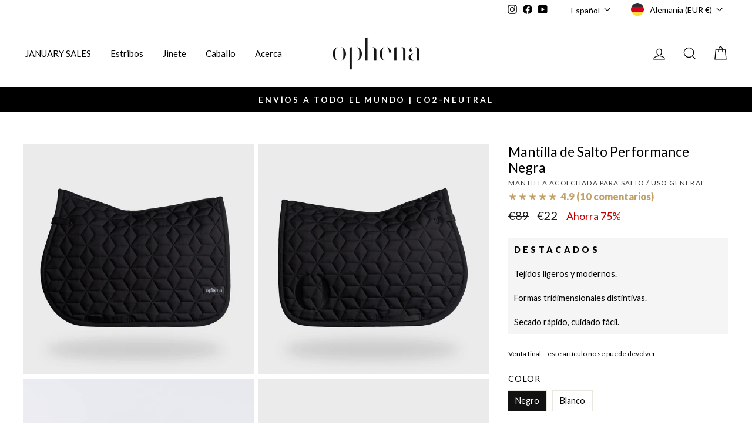

--- FILE ---
content_type: text/html; charset=utf-8
request_url: https://ophena.com/es/cart?t=1768683053008&view=ajax
body_size: -96
content:



<div class="cart__items"
  data-count="0"
  data-cart-subtotal-without-currency="0"
  data-cart-subtotal="0">
  
</div>
<div class="cart__discounts cart__item-sub cart__item-row hide">
  <div>Descuentos</div>
  <div>
    
  </div>
</div>

--- FILE ---
content_type: text/javascript; charset=utf-8
request_url: https://ophena.com/es/cart/update.js
body_size: 350
content:
{"token":"hWN7j0HD0SOPDLAL02Y7XNfG?key=c912826367051a3ca8a291234a34970b","note":null,"attributes":{"language":"es"},"original_total_price":0,"total_price":0,"total_discount":0,"total_weight":0.0,"item_count":0,"items":[],"requires_shipping":false,"currency":"EUR","items_subtotal_price":0,"cart_level_discount_applications":[],"discount_codes":[],"items_changelog":{"added":[]}}

--- FILE ---
content_type: text/javascript
request_url: https://cdn.shopify.com/extensions/019bc1e8-5213-7b72-bead-0559b78f825d/elitecart-upsell-264/assets/UpsellComponent-BDesaIwo.js
body_size: 9380
content:
const __vite__mapDeps=(i,m=__vite__mapDeps,d=(m.f||(m.f=["./CarouselComponent-78dm3lOF.js","./App-DYNc0r-e.js"])))=>i.map(i=>d[i]);
import{u as b,j as ye,S as fe,l as be,d as H,m as ge,n as me,o as Pe,z as Ie,q as _e,_ as xe,r as Q,A as G,s as Z,v as ee,w as Ae,a as J,y as te,x as W,B as Ce,C as K,e as z,D as re,t as Y,F as Te,k as q,G as X,H as oe,I as ie,J as ce}from"./App-DYNc0r-e.js";import{G as de}from"./GenericProductCard-BPx1Ek5j.js";const Fe="https://cdn.shopify.com/s/files/1/0683/2609/7175/files/placeholder-images-image_large_6fd733aa-5af4-4580-ab44-99ccef5553ab.webp?v=1707666279",ue=({product:e,index:u,assignRef:l,upsellSettings:p,userSettings:m,activeLocale:g,isAddingUpsellToCartVariantId:N,handleAddUpsellToCart:f,handleOpenVariantChooserModal:x,upsellInjectionType:w,optionChooserOverlayIsVisibleSignal:h,variantChooserUpsellProductSignal:P})=>{const d=e.variants.length===1,T=e.featured_image,V=e.variants[0].featured_image?.src,U=p.jsxUseVariantImage?V||T:T||V,I=p.jsxShowTitleInGrid&&p.jsxShowVariantTitle&&d&&e.variants[0].title!=="Default Title"?e.variants[0].title:null;return b("div",{ref:O=>l(O,u),"data-product-id":e.id,"data-up-id":e.gadgetId||"","data-up-subType":e.successfulUpsellSubType||"",className:"tw-basis-full",children:[b("div",{className:`tw-group/card tw-relative tw-my-2.5 tw-mx-auto tw-mb-6 lg:tw-mb-0 ${N.value?"tw-cursor-not-allowed":"tw-cursor-pointer"} ${p.jsxShowGalleryFrames?"tw-bg-gray-200/20 tw-p-3 tw-rounded":""} ${p.jsxShowBorder&&p.jsxShowGalleryFrames?"tw-border-solid tw-border-2 tw-border-primary":p.jsxShowGalleryFrames?"tw-rounded-b-none lg:tw-rounded":""}  ec-upsell-box`,onClick:()=>{e.tags&&Array.isArray(e.tags)&&e.tags.includes("EliteBundles")?window.location.href=`${window.Shopify.routes.root}products/${e.handle}`:d?f(e.variants[0].id,1,e.id,e.gadgetId,e.successfulUpsellSubType||null,w):x(e,h,P)},children:[b("img",{height:"128",width:"128",loading:"lazy",className:`tw-w-full tw-rounded tw-rounded-b-none lg:tw-rounded ${p.jsxShowBorder&&!p.jsxShowGalleryFrames?"tw-border-solid tw-border-2 tw-border-primary":""} ec-image ec-upsell-image`,src:ye(U||Fe,540),alt:"Product image of "+e.title+" - "+e.variants[0].title}),b("div",{className:`tw-absolute tw-leading-none tw-rounded tw-left-0 tw-right-0 ${p.jsxShowBorder&&p.jsxShowGalleryFrames?"-tw-mx-[2px] lg:-tw-mx-0 -tw-bottom-[18px] lg:tw-rounded-sm":"-tw-bottom-5"} lg:tw-bottom-0 tw-rounded-t-none tw-text-xs md:tw-text-sm tw-p-1 tw-bg-neutral-950 tw-text-white tw-text-center tw-opacity-100 lg:tw-opacity-0 tw-transition-opacity tw-duration-200 tw-ease-in-out group-hover/card:tw-opacity-100 ec-upsell-add-to-cart-button`,children:g.addToCart}),d&&N.value===e.variants[0].id&&b("div",{className:"tw-absolute tw-inset-0 tw-flex tw-items-center tw-justify-center",children:b(fe,{strokeColor:"tw-stroke-primary",activeLocale:g})})]}),p.jsxShowTitleInGrid&&b("div",{className:"tw-text-center tw-mb-1 tw-text-xs lg:tw-mt-1 tw-text-primary ec-upsell-title ec-upsell-gallery-product-title",children:e.title}),I&&b("div",{className:"tw-text-center tw-mb-1 tw-text-xs lg:tw-mt-1 tw-text-primary ec-upsell-title ec-upsell-gallery-variant-title",children:I}),b(be,{price:e.lowestVariantPrice,compareAtPrice:e.compareAtForLowestVariantPrice,showComparePrice:m.mainJsxSettings.jsxShowStrikethroughPrices,hasPriceRange:e.hasPriceRange,fromText:g.from,className:"tw-justify-center"})]},`${e.id}_${e.gadgetId||""}_${e.variants[0].id}`)};function ke(e){return e.title!==void 0}const Le=async(e,u)=>{const l=localStorage.getItem("ELITE_ACTIVATE_UPSELL_LOGS")==="true";l&&console.log("getUpsellFlowLocally called with upsellFlowFile: ",e,"and cartItems: ",u);const{upsellFlows:p,weightUnit:m,hasSmartCollection:g}=e,N=JSON.parse(JSON.stringify(p));async function f(s){const v=sessionStorage.getItem("eliteCartNonLocalizedProducts");let n=JSON.parse(v);n||(n=[]);const y=n?.find(A=>A.handle===s);if(y)return y;if(s==="")return null;try{const A=await fetch(`/products/${s}.js`);if(!A.ok){const E=await A.text();throw console.error(`Ajax Products API response was not okay. Tried to fetch non-localized /products/${s}.js. Status: ${A.status}, Detail: ${E}`),new Error(`Fetch error: ${A.statusText}`)}const _=await A.json();if(_){const E=sessionStorage.getItem("eliteCartNonLocalizedProducts");let r=JSON.parse(E);r||(r=[]),r.push(_),sessionStorage.setItem("eliteCartNonLocalizedProducts",JSON.stringify(r))}return _}catch{return console.error("[EliteCart] Upsell product not found. Make sure it is published (not in draft) and sales channel is set to online store"),null}}async function x(s){const v=Date.now(),n=await Promise.all(s.map(async _=>{const E=await f(_.handle);if(!E)throw new Error(`Product with handle ${_.product_id} not found!`);const r=E.variants.map(c=>({id:c.id,title:c.title,price:c.price&&c.price/100,compareAtPrice:c.compare_at_price&&c.compare_at_price/100,available:c.available,weight:c.weight,weightUnit:"g"}));return{..._,title:E.title,vendor:E.vendor,type:E.type,tags:E.tags,variants:r}})),A=Date.now()-v;return l&&console.log("Time to get additional cart data for smart collections: ",A,"ms"),n}function w(s,v,n){const y=(t,i)=>{const a=i.condition.toLowerCase(),k=(C=>{const F=C.toLowerCase();switch(i.relation){case"equals":return F===a;case"not_equals":return F!==a;case"starts_with":return F.startsWith(a);case"ends_with":return F.endsWith(a);case"contains":return F.includes(a);case"not_contains":return!F.includes(a);default:return console.error(`Invalid text rule relation, ${i.relation}`),!1}})(t);return l&&console.log("evaluated text rule",{result:k,textValue:t,rule:i}),k},A=(t,i)=>{l&&console.log("evaluating number rule",{numValue:t,rule:i});let a=parseFloat(i.condition);if(i.column==="variant_weight"){switch(m){case"g":break;case"kg":a=a*1e3;break;case"oz":a=a*28.3495;break;case"lb":a=a*453.592;break}a=Math.round(a)}if(t===null)switch(i.relation){case"is_set":return!1;case"is_not_set":return!0;case"not_equals":return!0;default:return!1}switch(i.relation){case"greater_than":return t>a;case"less_than":return t<a;case"equals":return t===a;case"not_equals":return t!==a;case"is_set":return!0;case"is_not_set":return!1;default:return console.error(`Invalid number rule relation, ${i.relation}`),!1}};function _(t,i){l&&console.log("evaluateVariantRule",{variant:t,rule:i});let a;switch(i.column){case"variant_title":a=t.title;break;case"variant_price":a=parseFloat(t.price);break;case"variant_compare_at_price":a=parseFloat(t.compareAtPrice);break;case"variant_weight":switch(t.weightUnit){case"g":a=t.weight;break;case"kg":a=t.weight*1e3;break;case"oz":a=t.weight*28.3495;break;case"lb":a=t.weight*453.592;break;default:return!1}a=Math.round(a);break;case"variant_inventory":console.warn("[EliteCart] Smart collections using inventory rules not supported");break;case"is_price_reduced":a=t.compareAtPrice;break;default:return console.error(`Invalid variant rule column, ${i.column}`),!1}return c(a,i)}function E(t,i){l&&console.log("evaluateProductRule",{product:t,rule:i});let a;switch(i.column){case"title":a=t.title;break;case"type":a=t.type;break;case"vendor":a=t.vendor;break;case"product_taxonomy_node_id":console.warn("[EliteCart] Smart collections using product taxonomy rules are not supported");break;case"tag":a=t.tags;break;default:return console.error(`Invalid product rule column, ${i.column}`),!1}return c(a,i)}function r(t,i,a){const S=i.filter(R=>R.column.startsWith("variant_")||R.column==="is_price_reduced"),k=i.filter(R=>!R.column.startsWith("variant_")&&R.column!=="is_price_reduced");l&&console.log("split rules",{variantRules:S,productRules:k});let C=!a;S.length>0&&(C=t.variants.some(R=>a?S.some($=>_(R,$)):S.every($=>_(R,$))));let F=!a;return k.length>0&&(F=a?k.some(R=>E(t,R)):k.every(R=>E(t,R))),l&&console.log("evaluate smart rules",{isDisjunctive:a,isVariantValid:C,isProductValid:F}),a?C||F:C&&F}function c(t,i){return l&&console.log("evaluateRuleBasedOnType",{value:t,rule:i}),i.relation==="is_set"?t!==null:i.relation==="is_not_set"?t===null:typeof t=="string"?y(t,i):Array.isArray(t)?t.some(a=>y(a,i)):typeof t=="number"?A(t,i):!1}const o=r(s,v,n);return l&&console.log("resultSmartCollectionRulesEvaluation",o),o}const h=(s,v)=>s.selectedProductVariantsMulti?s.selectedProductVariantsMulti.map(A=>Number(A?.id)).filter(A=>v.some(_=>_.variant_id===A)):[],P=s=>s.selectedProductVariantsMulti?s.selectedProductVariantsMulti.filter(n=>n?.available).map(n=>n?.id):[],d=(s,v,n)=>{for(const y of s){if(!y.selectedProduct?.available){l&&console.log("upsell product not available (=> in draft, archived, not published to Online Channel, or no available variants). Product id: "+y.id);continue}if(y.allVariantsSelected===!0){if(v.some(_=>_.product_id===Number(y.selectedProduct?.id))){l&&console.log("upsell product (allVariantsSelected) is already in cart, continue with next upsellProduct. Upsell product id: "+y.selectedProduct?.id);continue}}else{if(h(y,v).length>0){l&&console.log("at least one variant of upsell product is already in cart, continue with next upsellProduct. Upsell product id: "+y.selectedProduct?.id);continue}if(P(y).length===0){l&&console.log("none of the upsell product is available, continue with next upsellProduct. Upsell product id: "+y.selectedProduct?.id);continue}}return l&&console.log("upsell product is available. Upsell product id: "+y.selectedProduct?.id),!0}return!1},T=(s,v)=>{l&&console.log("determineUpsellFlow called");e:for(const n of s){if(l&&console.log("checking flow",n),!n.upsellTrigger)continue e;t:switch(n.upsellTrigger.type){case"allProducts":{const y=d(n.upsellProducts,v,n.mainType);if(l&&console.log({flow:n},"can be displayed. Trigger: allProducts"),y)return n;break t}case"products":l&&console.log("upsellTrigger type is products");for(const y of v)if(n.upsellTrigger.productIdsStatic&&n.upsellTrigger.productIdsStatic.includes(y.product_id.toString())&&d(n.upsellProducts,v,n.mainType))return n;break t;case"productVariants":for(const y of v)if(n.upsellTrigger.productVariantIdsStatic&&n.upsellTrigger.productVariantIdsStatic.includes(y.variant_id.toString())&&d(n.upsellProducts,v,n.mainType))return n;break t;case"collections":{if(!n.upsellTrigger.collections){console.error("upsellTrigger.collection is null but type is set to collection!");continue e}for(const y of n.upsellTrigger.collections)if(y.collectionType==="smart")for(const A of v){const _=y.rules;if(!_||y.disjunctive===null){console.error("collection rules are set to smart, but rules or disjunctive are null for collection");continue e}if(!ke(A)){console.error("cartItem is not of type CartItem. This should not happen.");continue e}const E=w(A,_,y.disjunctive),r=d(n.upsellProducts,v,n.mainType);if(E&&r)return n}else for(const A of v){if(!y.customCollectionProductIds){console.error("customCollectionProductIds is null but collectionType is set to custom!");continue e}if(y.customCollectionProductIds.includes(A.product_id.toString())&&d(n.upsellProducts,v,n.mainType))return n}break t}default:console.warn("upsellTrigger type not recognized!");break t}}return null};let V=u;if(g===!0&&(V=await x(u)),!N)return null;const U=T(N,V);if(!U)return null;l&&console.log("determinedFlow:",U);const I=U;if(I.upsellProducts=I.upsellProducts.filter(s=>s.selectedProduct?.available),I.upsellProducts=I.upsellProducts.filter(s=>s.allVariantsSelected===!0?!0:P(s).length>0),I.upsellProducts=I.upsellProducts.filter(s=>s.allVariantsSelected===!0?!u.some(n=>n.product_id===Number(s.selectedProduct?.id)):h(s,u).length===0),I.abTest){const s=[];for(let v=0;v<I.upsellProducts.length;v++){const n=I.upsellProducts[v];if(typeof n.abTestWeight=="number"&&n.abTestWeight>0&&(s.push({product:n,index:v}),s.length===2))break}if(s.length===2){const v=s[0].product.abTestWeight??1;let n=Number(sessionStorage.getItem("eliteAbRandomValue"));n||(n=Math.random(),sessionStorage.setItem("eliteAbRandomValue",n.toFixed(3)));const y=n<v?s[0]:s[1],A=n>=v?s[0]:s[1];if(I.upsellProducts.indexOf(y.product)>I.upsellProducts.indexOf(A.product)){const _=I.upsellProducts.indexOf(y.product),E=I.upsellProducts.indexOf(A.product),r=I.upsellProducts.splice(_,1)[0];I.upsellProducts.splice(E,0,r),console.log("AB Test - swapped products")}}else console.warn(`[EliteCart] didn't find 2 AB test products for flow ${I.id}`)}const O=H.value.addonSettings;if(I.upsellProducts=I.upsellProducts.filter(s=>!(O.jsxAddon1Enabled&&s.selectedProduct?.id===O.jsxAddon1ProductId)&&!(O.jsxAddon2Enabled&&s.selectedProduct?.id===O.jsxAddon2ProductId)),I.upsellProducts.length===0)return null;const j=s=>{let v=null;return s.allVariantsSelected===!1&&(s.selectedProductVariantsMulti?v=s.selectedProductVariantsMulti.filter(n=>n!==null).map(n=>({id:Number(n.id)})):v=null),s.allVariantsSelected===!1&&v===null?{gadgetId:s.id,allVariantsSelected:!0,id:0,handle:"",variants:[]}:{gadgetId:s.id,id:Number(s.selectedProduct?.id),handle:s.selectedProduct?.handle??"",allVariantsSelected:s.allVariantsSelected||!1,variants:v}},B={gadgetId:I.id,subType:I.subType,headingL:I.headingL,subHeadingL:I.subHeadingL,upsellProducts:I.upsellProducts.map(s=>j(s))};return l&&console.log(B,"returning finalFlowConverted"),B};function he(e,u){function l(h){const P=/\b(eu|us|uk|jp|cn|chn|kr|au|nz)\b\s*|\b(eu|us|uk|jp|cn|chn|kr|au|nz)/gi;return h.replace(P,"").trim().toUpperCase()}const p=h=>{const P=/^(\d+)\s+(\d+)\s*\/\s*(\d+)$/,d=h.match(P);if(d){const T=parseFloat(d[1]),V=parseFloat(d[2]),U=parseFloat(d[3]);return T+V/U}return parseFloat(h)},m=h=>{const P=/^(?:\d+\s+\d+\s*\/\s*\d+|\d+(?:[.,]\d+)?)$/,d=h.match(P);if(d){const T=d[0].replace(",",".");return p(T)}return NaN},g=[["4XS","XXXXS"],["3XS","XXXS"],["2XS","XXS"],["XS","1XS","XSMALL","EXTRA SMALL"],["S","SMALL"],["M","MEDIUM"],["L","LARGE"],["XL","1XL","XLARGE","EXTRA LARGE"],["2XL","XXL"],["3XL","XXXL"],["4XL","XXXXL"]],N=e.items.flatMap(h=>h.options_with_values.map(P=>P.value)).filter(h=>h!==""),f=(h,P)=>{if(h.toUpperCase()===P.toUpperCase())return!0;const d=l(h),T=l(P),V=g.findIndex(r=>r.includes(d)),U=g.findIndex(r=>r.includes(T));if(V!==-1&&U!==-1)return V===U;const I=m(d),O=m(T);if(!isNaN(I)&&!isNaN(O))return Math.abs(I-O)<=.5;const j=/^(\w+)\s*\/\s*(\w+)$/,B=d.match(j),s=T.match(j);if(B||s){const r=B||[null,d,null],c=s||[null,T,null];return r[1]===c[1]||r[1]===c[2]||r[2]===c[1]||r[2]===c[2]}const v=/^(\d+)\s*-\s*(\d+)$/,n=d.match(v),y=T.match(v);if(n&&y){const r=parseFloat(n[1]),c=parseFloat(n[2]),o=parseFloat(y[1]),t=parseFloat(y[2]);return r<=t&&c>=o||o<=c&&t>=r}else if(n){const r=parseFloat(n[1]),c=parseFloat(n[2]);return O>=r&&O<=c}else if(y){const r=parseFloat(y[1]),c=parseFloat(y[2]);return I>=r&&I<=c}const A=/^(\w+)\s*-\s*(\w+)$/,_=d.match(A),E=T.match(A);if(_&&E){const r=Math.min(g.findIndex(o=>o.includes(_[1])),g.findIndex(o=>o.includes(E[1]))),c=Math.max(g.findIndex(o=>o.includes(_[2])),g.findIndex(o=>o.includes(E[2])));return r!==-1&&c!==-1&&c-r<=1}else if(_){const r=g.findIndex(t=>t.includes(_[1])),c=g.findIndex(t=>t.includes(_[2])),o=g.findIndex(t=>t.includes(T));return r!==-1&&c!==-1&&o!==-1&&o>=r&&o<=c}else if(E){const r=g.findIndex(t=>t.includes(E[1])),c=g.findIndex(t=>t.includes(E[2])),o=g.findIndex(t=>t.includes(d));return r!==-1&&c!==-1&&o!==-1&&o>=r&&o<=c}return!1},[x,w]=u.reduce(([h,P],d)=>{if(d.variants.length===1)d.variants[0].available?h.push(d):P.push(d);else{const T=d.variants.filter(V=>N.some(U=>f(U,V.option1||"")||f(U,V.option2||"")||f(U,V.option3||"")));T.length>0?T.filter(U=>U.available).length>0?h.push(d):P.push(d):h.push(d)}return[h,P]},[[],[]]);return[...x,...w]}const ae=5;async function se(e,u,l="cart"){let p;if(l==="cart"){if(!u||u.items.length===0)return[];const f=u.items.reduce((x,w)=>x.price>w.price?x:w);if(!f)return[];p=f.product_id}else if(l==="twoStepCart"){if(!e)return[];p=e}else{if(!e)return[];p=e}const m=await we(p,10,u,l);let g;if(H.value.upsellSettings.jsxAIUltra||l==="productPage")g=m;else{const f=u.items.reduce((w,h)=>w.price>h.price?w:h);g=await ve(f,m,u)}let N=le(g,"eliteAIFallback");return u&&H.value?.upsellSettings.jsxAISmartSizeMatching&&(N=he(u,N)),N}async function Ne(e,u){const l=localStorage.getItem("ELITE_ACTIVATE_UPSELL_LOGS")==="true",p=H.value.upsellSettings,m=u.items.reduce((w,h)=>w.price>h.price?w:h);if(!m)return e;const g=await we(m.product_id,10,u,"cart"),N=JSON.parse(JSON.stringify(g));let f;p.jsxAIUltra?f=g.map((w,h)=>{const P=w.confidence_score,d=P!==void 0?P:-h;return{...w,priorityScore:d,scoreDetails:{initialScore:d,priceScore:0,discountScore:0,typeScore:0,vendorScore:0,totalScore:d}}}):f=await ve(m,g,u);const x=f.filter(w=>e.upsellProducts.some(h=>h.id===w.id));if(x.length>0&&p.jsxAISmartBoost){l&&console.log("BOOSTING Recommendation: ",x);let w=0;x.slice().reverse().forEach(h=>{const P=e.upsellProducts.findIndex(d=>d.id===h.id);if(P>w){const[d]=e.upsellProducts.splice(P,1);e.upsellProducts.splice(w,0,d),d.successfulUpsellSubType="eliteAISmartBoost"}w++})}else if(p.jsxAISmartInsert){const w=f[0];if(w?.scoreDetails!==void 0&&w.scoreDetails.totalScore>ae){l&&console.log(`SMART INSERT: Product ${w.handle} has confidence score ${w.scoreDetails.totalScore.toFixed(2)} > ${ae}`,p.jsxAIUltra?"(using ML confidence score)":"(using calculated score)");const h=le([w],"eliteAISmartInsert")[0],P=Math.floor(Math.random()*3);e.upsellProducts.splice(P,0,h)}else l&&console.log(`SMART INSERT: Skipped - highest ranking product has score ${w?.scoreDetails?.totalScore?.toFixed(2)||"N/A"} <= ${ae}`)}if(e.upsellProducts.length<6&&p.jsxAISmartExtend){const h=f.filter(d=>!e.upsellProducts.some(T=>T.id===d.id)).slice(0,6-e.upsellProducts.length),P=le(h,"eliteAISmartExtend");e.upsellProducts.push(...P)}if(p.jsxAISmartSizeMatching){const w=JSON.parse(JSON.stringify(e.upsellProducts));e.upsellProducts=he(u,w),l&&console.log("Upsell products before size sorting: ",w,"After: ",e.upsellProducts)}return l&&console.log("EliteAI Recommendations. Before filtering and sorting: ",N.map(ne),"After: ",f.map(ne),"Base product: ",ne(m)),e}function Ve(e,u,l){const p=H.value.upsellSettings;let m=e;if(m=m.filter(g=>!g.tags.includes("elite-ai-exclude")&&!g.tags.includes("_elite_ai_exclude")&&!g.tags.includes("EliteBundles")),p.jsxAIExcludedTags){const g=p.jsxAIExcludedTags.split(",").map(N=>N.trim()).filter(N=>N!=="");g.length>0&&(m=m.filter(N=>!N.tags.some(f=>g.includes(f))))}return m=m.filter(g=>g.id!==Number(u)&&g.id!==Number(l)),m}async function we(e,u,l,p="cart"){const m=H.value,g=m.upsellSettings,N=m.addonSettings,f=N.jsxAddon1ProductId,x=N.jsxAddon2ProductId;let w=[];if(g.jsxAIUltra&&(l||p==="productPage"||p==="twoStepCart"))try{const P=ge.value?.id;let d,T=[];p==="productPage"?(d=[e],l&&(T=l.items.map(s=>s.product_id))):p==="twoStepCart"?(d=[e],l&&(T=l.items.filter(s=>s.product_id!==e).map(s=>s.product_id))):l?d=l.items.map(s=>s.product_id):d=[];const V=new URLSearchParams({shop:P?.toString()||"",productIds:d.join(","),type:p});T.length>0&&V.append("excludeProductIds",T.join(","));const U=`https://api.elite-upsells.com/recs?${V.toString()}`,I=await fetch(U,{method:"GET"});if(!I.ok)throw new Error(`CF Worker returned ${I.status}`);const O=await I.json();let j=[],B=new Map;Array.isArray(O)&&(j=O.map(s=>s.handle),O.forEach(s=>{s.confidence_score!==void 0&&B.set(s.handle,s.confidence_score)})),j.length>0?w=(await Promise.all(j.map(async v=>{const n=await me(v);return n&&B.has(v)&&(n.confidence_score=B.get(v)),n}))).filter(v=>v!==null):console.warn("CF Worker returned no recommendations, falling back to Shopify")}catch(P){console.error("Error calling CF Worker for jsxAIUltra:",P)}w.length===0&&(w=(await(await fetch(window.Shopify.routes.root+`recommendations/products.json?product_id=${e}&limit=${u}&intent=related`)).json()).products);const h=Ve(w,f,x);return h.length>0?h:[]}function Ee(e,u,l,p=0){const m={initialScore:p,priceScore:0,discountScore:0,typeScore:0,vendorScore:0,totalScore:0},g=(u.price-e.price)/e.price*100;return m.priceScore=-(g/10),l.items.every(x=>x.product_type!==u.type&&x.product_type!=="")&&(m.typeScore=5),u.compare_at_price!==null&&u.compare_at_price>u.price&&(m.discountScore=3),l.items.some(x=>x.vendor===u.vendor&&x.vendor!=="")&&(m.vendorScore+=2),m.totalScore=m.initialScore+m.priceScore+m.discountScore+m.typeScore+m.vendorScore,m}async function ve(e,u,l){return u.forEach((p,m)=>{p.scoreDetails=Ee(e,p,l,-1*m),p.priorityScore=p.scoreDetails.totalScore}),u.sort((p,m)=>m.priorityScore-p.priorityScore)}const le=(e,u)=>e.map(l=>{const p=l.variants.reduce((f,x)=>f.price<x.price?f:x),m=l.variants.reduce((f,x)=>f.price>x.price?f:x);let g=l.variants.reduce((f,x)=>x.price===p.price&&x.compare_at_price!==null?Math.max(f,x.compare_at_price):f,0);return(g===0||g===p.price)&&(g=null),{gadgetId:null,successfulUpsellSubType:u,id:l.id,handle:l.handle,title:l.title,available:l.available,featured_image:l.featured_image,options:l.options,lowestVariantPrice:p.price,compareAtForLowestVariantPrice:g,hasPriceRange:p.price!==m.price,variants:l.variants}});function ne(e){return{id:e.id,handle:e.handle,price:e.price,vendor:e.vendor,type:e.product_type||e.type,scoreDetails:e.scoreDetails,totalScore:e.priorityScore}}const Re=Ie(()=>xe(()=>import("./CarouselComponent-78dm3lOF.js"),__vite__mapDeps([0,1]),import.meta.url).then(e=>({default:e.CarouselComponent})));function pe(e){return b(_e,{errorFallback:null,children:b(Pe,{fallback:b("div",{className:"tw-min-h-[200px]"}),children:b(Re,{...e})})})}function $e({intersectionObserverContainerRef:e,upsellInjectionType:u}){const l=Q(null),p=G(null),m=Q(!1),g=Q(null),N=G(null),f=u==="productPage"?Z.value:ee.value,x=H.value.upsellSettings,w=Ae(()=>{if(!x.jsxShowHeading)return null;const r=u==="productPage"?Z.value:ee.value,c=ge.value?.locale,o=r?.headingL?.find(i=>i.localeCode===c)?.value;let t=null;return o&&(t=r?.subHeadingL?.find(i=>i.localeCode===c)?.value),o?{heading:o,subHeading:t}:{heading:J.value.upsellHeading,subHeading:J.value.upsellSubHeading}}),h=G(null),P=G([]),d=G([]),T=G([]),V=G(null);te(()=>{const r=Ce(()=>!e.current||!f?void 0:(V.current&&V.current.disconnect(),V.current=new IntersectionObserver(o=>{u==="regularCart"&&!W.value||u==="twoStepCart"&&!re.value||o.forEach(t=>{if(t.isIntersecting){const i=t.target.getAttribute("data-product-id"),a=t.target.getAttribute("data-up-id"),S=t.target.getAttribute("data-up-subType");if(!i){console.warn("Elite ViewTracking: productId not found in entry.target");return}if(window.Tinybird){const k="view_upsell",C={product_id:Number(i),flow_id:Number(f.gadgetId)||void 0,upsell_product_gadget_id:Number(a)||void 0,upsell_sub_type:S,upsell_display_type:f.subType,is_upsell:!0};window.Tinybird.trackEvent(k,C)}}})},{root:e.current,threshold:.75}),(()=>{const o=V.current;if(!o)return;const t=f.upsellProducts.length===1;switch(f.subType){case"simple":h.current&&o.observe(h.current);break;case"grid3":case"grid6":case"grid9":P.current&&P.current.forEach(i=>{i&&o.observe(i)});break;case"carousel":t?h.current&&o.observe(h.current):d.current.forEach(i=>{i&&o.observe(i)});break;case"galleryCarousel":T.current&&T.current.forEach(i=>{i&&o.observe(i)});break}})(),()=>{r.cancel(),V.current&&V.current.disconnect()}),300);return r(),()=>r.cancel()},[f,h,P,d,T,e,W.value]);const U=G(null);async function I(r){if(!r)return[];function c(S,k){const C=k.find(L=>L.id===S.id);if(!C)return console.error("Upsell product not found. Make sure it is published (not in draft) and sales channel is set to online store"),null;let F=[];S.allVariantsSelected===!0?F=C.variants.map(L=>(L.featured_image||(L.featured_image={id:Math.floor(Math.random()*1e5),src:C.featured_image,alt:C.title,product_id:C.id}),L)):S.variants?F=S.variants.map(L=>{const M=C.variants.find(Se=>Se.id===L.id);return M?(M.featured_image||(M.featured_image={id:Math.floor(Math.random()*1e5),src:C.featured_image,alt:C.title,product_id:C.id}),M):(console.error("Upsell variant not found. Make sure it is published (not in draft) and sales channel is set to online store"),null)}).filter(L=>L!==null):console.error("[EliteCart] No valid variants for upsellProduct found.");const R=F.reduce((L,M)=>L.price<M.price?L:M),$=F.reduce((L,M)=>L.price>M.price?L:M);let D=F.reduce((L,M)=>M.price===R.price&&M.compare_at_price!==null?Math.max(L,M.compare_at_price):L,0);return(D===0||D===R.price)&&(D=null),{gadgetId:S.gadgetId,id:C.id,handle:C.handle,title:C.title,available:C.available,featured_image:C.featured_image,options:C.options,lowestVariantPrice:R.price,compareAtForLowestVariantPrice:D,hasPriceRange:R.price!==$.price,variants:F,tags:C.tags}}const o=r.map(S=>S.handle),t=o.filter((S,k)=>o.indexOf(S)===k),i=await Promise.all(t.map(me)).then(S=>S.filter(k=>k!==null));return i?r.map(S=>c(S,i)).filter(S=>S!==null):[]}async function O(r){X.value=!1;async function c(a){const S=localStorage.getItem("ELITE_ACTIVATE_UPSELL_LOGS")==="true",{mode:k}=a;S&&console.log("determineFlowAndHydrate with mode",k),S&&console.log(`determineFlowAndHydrate with mode: ${k}`,k==="cart"?a.cart:a.reducedProductItems);try{let C;if(k==="cart"){const{cart:$,specificLineKey:D}=a,L={...$};D&&(L.items=L.items.filter(M=>M.key===D)),C=L.items.map(M=>({product_id:M.product_id,variant_id:M.variant_id,handle:M.handle}))}else C=a.reducedProductItems;let F=null;const R=H.value.upsellSettings;if(K.value){const $=await Le(K.value,C);if(S&&console.log("locallyDeterminedUpsellFlow (before hydration)",$),$){const D=await I($.upsellProducts);if(F={...$,upsellProducts:D},F.upsellProducts=F.upsellProducts.filter(L=>L.variants.some(M=>M.available)),S&&console.log("hydratedUpsellFlow",F),(R.jsxAISmartInsert||R.jsxAISmartBoost||R.jsxAISmartExtend||R.jsxAISmartSizeMatching)&&k==="cart"){const L=await Ne(F,a.cart);F=L,S&&console.log("AI enhanced flow",L)}}else S&&console.log("no upsell flow found")}else S&&console.log("no upsell flows file");if(!F&&R.jsxAIFallback===!0){S&&console.log("Using eliteAI fallback");let $=[];if(k==="cart")if(i){const D=a.cart.items.find(L=>L.key===i);$=await se(D?.product_id,a.cart,"twoStepCart")}else $=await se(void 0,a.cart,"cart");else if(k==="product"&&C.length>0){const D=C[0].product_id;$=await se(D,a.cart,"productPage")}$.length>0&&(F={gadgetId:null,upsellProducts:$,mainType:"multiVariant",subType:R.jsxType})}return S&&console.log("setting currentUpsellFlowSignal to",F),k==="cart"?ee.value=F:Z.value=F,!0}catch(C){console.error("error in getUpsellFlowFromGadget",C)}}let o=null;window.productPageInfo&&(o={product_id:window.productPageInfo.productId,variant_id:window.productPageInfo.variantId,handle:window.productPageInfo.handle});const t=z.value,i=Y.value;r==="cart"?await Promise.all([t?.items&&t.items.length>0?c({mode:"cart",cart:t,specificLineKey:i}):null,new Promise(a=>setTimeout(a,270))]):r==="product"&&o&&await Promise.all([c({mode:"product",cart:t??void 0,reducedProductItems:[o]}),new Promise(a=>setTimeout(a,270))]),p.current&&clearTimeout(p.current),p.current=setTimeout(()=>{X.value=!0},100)}te(()=>{z.value&&l.value===null&&(l.value=z.value);const r=()=>{if(K.value===void 0)return!1;switch(u){case"regularCart":return W.value&&z.value!==null;case"twoStepCart":return re.value&&Y.value!==null&&z.value!==null;case"productPage":return!(H.value.upsellSettings.jsxAIUltra&&!z.value&&!window.ttCartIsEmpty);case"cartPage":return z.value?.items&&z.value.items.length>0;default:return!1}},c=()=>{const t=(z.value?.items?.filter(a=>!a.properties?.__eliteCartAddon)||[]).map(a=>`${a.variant_id}`).join(",")||"empty",i=Y.value||"none";return`${u}-${t}-${i}`};if(r()){const o=c();N.current!==o&&(N.current=o,O(u==="productPage"?"product":"cart"))}z.value&&(l.value=z.value)},[K.value,z.value,W.value,re.value,u,Y.value]);const j=b("div",{className:"tw-absolute tw-inset-0 tw-flex tw-items-center tw-justify-center",children:b(fe,{strokeColor:"tw-stroke-primary",activeLocale:J.value})}),B=w?.value?.heading&&b("h3",{className:"tw-text-sm -mb-2 tw-font-semibold tw-text-center tw-text-primary tw-leading-tight sm:tw-leading-snug ec-upsell-heading",dangerouslySetInnerHTML:{__html:w.value.heading}}),s=w?.value?.subHeading&&b("p",{className:"tw-text-xs tw-text-center tw-text-primary tw-leading-tight tw-mb-2 ec-upsell-subheading",dangerouslySetInnerHTML:{__html:w.value.subHeading}});te(()=>{W.value===!1&&(u||setTimeout(()=>{m.value=!1;const r=U.current?.querySelector(".tw-overflow-x-scroll");r&&r.scrollTo({left:0})},300))},[W.value]);const v=r=>{if(!f)return null;const c=f.upsellProducts.map(o=>({id:`${o.id}_${o.gadgetId||""}`,data:o,product:o}));return b(q,{children:[b("div",{ref:U,className:`tw-transition-opacity tw-duration-500 tw-ease-in-out ${X.value?"tw-opacity-100":"tw-opacity-0"}`,children:b(pe,{items:c,itemRenderer:(o,t,i)=>b("div",{ref:i,"data-product-id":o.product.id,"data-up-id":o.product.gadgetId||"","data-up-subType":o.product.successfulUpsellSubType||"",children:b(de,{product:o.product,mode:"upsell",optionChooserOverlayIsVisibleSignal:m,variantChooserUpsellProductSignal:g,upsellInjectionType:u})}),heading:w?.value?.heading,subHeading:w?.value?.subHeading,containerClasses:"ec-upsell-simple-and-carousel-container",enableAnalytics:!0,analyticsRefs:r,isVisible:X.value})}),X.value===!1&&j]})},n=r=>{const c=f?.upsellProducts[0];return!!(f&&c)&&b(q,{children:[b("div",{className:`tw-transition-opacity tw-duration-500 tw-ease-in-out ${X.value?"tw-opacity-100":"tw-opacity-0"} ec-upsell-simple-and-carousel-container`,children:[B,s,b("div",{ref:r,"data-product-id":c.id,"data-up-id":c.gadgetId||"","data-up-subType":c.successfulUpsellSubType||"",children:b(de,{product:c,mode:"upsell",optionChooserOverlayIsVisibleSignal:m,variantChooserUpsellProductSignal:g,upsellInjectionType:u})})]}),X.value===!1&&j]})},y=r=>{const c=H.value,o=c.upsellSettings,t=(S,k)=>{r.current.length<=k?r.current.push(S):r.current[k]=S},i=()=>{switch(f?.subType){case"grid6":return 6;case"grid9":return 9;default:return 3}},a=f?.upsellProducts.slice(0,i());return!!(f&&a)&&b(q,{children:[b("div",{className:`tw-transition-opacity tw-duration-500 tw-ease-in-out ${X.value?"tw-opacity-100":"tw-opacity-0"} ec-upsell-gallery-container`,children:[B,s,b("div",{className:"tw-grid tw-grid-cols-3 tw-gap-3 tw-justify-center",children:a.map((S,k)=>b(ue,{product:S,index:k,assignRef:t,upsellSettings:o,userSettings:c,activeLocale:J.value,isAddingUpsellToCartVariantId:ce,handleAddUpsellToCart:ie,handleOpenVariantChooserModal:oe,upsellInjectionType:u,optionChooserOverlayIsVisibleSignal:m,variantChooserUpsellProductSignal:g},`${S.id}_${S.gadgetId||""}_${S.variants[0].id}`))})]}),X.value===!1&&j]})},A=r=>{if(!f)return null;const c=f.upsellProducts.map(o=>({id:`${o.id}_${o.gadgetId||""}`,data:o,product:o}));return b(q,{children:[b("div",{ref:U,className:`tw-transition-opacity tw-duration-500 tw-ease-in-out ${X.value?"tw-opacity-100":"tw-opacity-0"}`,children:b(pe,{items:c,itemRenderer:(o,t,i)=>b(ue,{product:o.product,index:t,assignRef:(a,S)=>{r.current.length<=S?r.current.push(a):r.current[S]=a,i&&a&&i(a)},upsellSettings:H.value.upsellSettings,userSettings:H.value,activeLocale:J.value,isAddingUpsellToCartVariantId:ce,handleAddUpsellToCart:ie,handleOpenVariantChooserModal:oe,upsellInjectionType:u,optionChooserOverlayIsVisibleSignal:m,variantChooserUpsellProductSignal:g}),heading:w?.value?.heading,subHeading:w?.value?.subHeading,containerClasses:"ec-upsell-gallery-carousel-container",itemClasses:"tw-snap-start tw-w-[120px]",enableAnalytics:!0,analyticsRefs:r,isVisible:X.value})}),X.value===!1&&j]})},_=r=>{if(r==="cartPage"||r==="productPage")return"tw-my-4";switch(H.value.upsellSettings.jsxPosition){case"aboveItems":return"tw-mb-4 tw-pb-2 tw-border-b tw-border-primary/20";case"belowItems":return"tw-mt-4";case"cartSummaryTop":return"tw-border-b tw-pb-2 tw-pt-2 tw-px-3 md:tw-px-5 tw-border-primary/20";case"belowCheckoutButton":return"tw-my-2";default:return""}};return b(q,{children:[f&&(r=>{const{subType:c}=f||{},o=f?.upsellProducts.length===1;switch(c){case"carousel":return o?b("div",{className:`tw-relative ${_(r)}`,children:n(h)}):b("div",{className:`tw-relative ${_(r)}`,children:v(d)});case"simple":return b("div",{className:`tw-relative ${_(r)}`,children:n(h)});case"grid3":case"grid6":case"grid9":return b("div",{className:`tw-relative ${_(r)}`,children:y(P)});case"galleryCarousel":return b("div",{className:`tw-relative ${_(r)}`,children:A(T)});default:return null}})(u),b(Te,{optionChooserOverlayIsVisible:m,variantChooserUpsellProductSignal:g,upsellInjectionType:u,mode:"upsell"})]})}export{$e as default};


--- FILE ---
content_type: text/javascript
request_url: https://cdn.shopify.com/extensions/019bc1e8-5213-7b72-bead-0559b78f825d/elitecart-upsell-264/assets/OptionChooserOverlay-BQT6LCKh.js
body_size: 1679
content:
import{r as $,y as C,d as M,e as K,u as l,M as G,j as U,a2 as _,O as W,a as P,J as O,k as V,K as L,a4 as E,$ as q,I as H}from"./App-DYNc0r-e.js";const X=({optionChooserOverlayIsVisible:d,variantChooserUpsellProductSignal:g,upsellInjectionType:v,mode:f="upsell",onBack:T})=>{const a=g.value,c=$(null),b=$({option1:[],option2:[],option3:[]}),p=$({}),z=async()=>{const t=c.value;if(t?.available){O.value=t.id;try{if(f==="giftModal"||f==="giftInCart"){const r=L.value||E.value;if(!(await q(t.id,1,"gift",void 0,void 0,void 0,void 0,void 0,void 0,void 0,void 0,void 0,r)).ok)return;setTimeout(()=>{d.value=!1,L.value=null,E.value=null},300)}else{if(a&&a.tags&&Array.isArray(a.tags)&&a.tags.includes("EliteBundles")){window.location.href=`${window.Shopify.routes.root}products/${a.handle}`;return}await H(t.id,1,a.id,a?.gadgetId||null,a?.successfulUpsellSubType||null,v),d.value=!1}setTimeout(()=>{c.value=null,g.value=null,b.value={option1:[],option2:[],option3:[]},p.value={},O.value=null},500)}catch{}}},x=t=>{if(!a)return null;const r=t||p.value;return a.variants.find(e=>a.options.every((n,o)=>{const s=r[n.name],u=e[`option${o+1}`];return s===u}))};C(()=>{d.value===!0&&k()},[d.value]),C(()=>{a&&k()},[a]);const k=()=>{if(!a)return;const t={};if(M.value.upsellSettings.jsxMatchVariantName){const e=K.value?.items;if(e&&e.length>0)t:for(const n of a.options)for(const o of e){const s=o.variant_options,u=n.values;for(const i of s)if(u.includes(i)){t[n.name]=i;continue t}}}a.options.forEach(e=>{if(!t[e.name]){const n=e.values.find(o=>a.variants.some(s=>s.available?a.options.every(u=>{const i=u.name===e.name?o:t[u.name];return s[`option${u.position}`]===i}):!1));n?t[e.name]=n:t[e.name]=e.values.find(o=>a.variants.some(s=>s.available&&s.options.includes(o)))||e.values[0]}}),p.value=t,y(t);const r=x(t);if(r)c.value=r;else{const e=a.variants.find(n=>n.available);if(e){c.value=e;const n=a.options.reduce((o,s,u)=>(o[s.name]=e[`option${u+1}`]||"",o),{});p.value=n,y(p.value)}}};if(!a)return null;function D(t,r){return t.reduce((e,n)=>(n.options.forEach((o,s)=>{const u=`option${s+1}`;if(!o)return;let i=e[u].find(m=>m.value===o);i||(i={value:o,soldOut:!0},e[u].push(i));const w=r.find(({index:m})=>m==="option1"),S=r.find(({index:m})=>m==="option2");switch(u){case"option1":i.soldOut=!!(i.soldOut&&!n.available);break;case"option2":w&&n.option1===w.value&&(i.soldOut=i.soldOut&&n.available?!1:i.soldOut);break;case"option3":w&&n.option1===w.value&&S&&n.option2===S.value&&(i.soldOut=i.soldOut&&n.available?!1:i.soldOut);break}}),e),{option1:[],option2:[],option3:[]})}const y=t=>{const r=a.options.map((n,o)=>({value:t[n.name],index:`option${o+1}`})).filter(n=>n.value),e=D(a.variants,r);b.value=e},R=(t,r)=>{const e={...p.value,[t]:r};p.value=e,y(e);const n=x(e);n&&(c.value=n)},B=()=>{const t=x();return t&&t.available},F=()=>a.options.map((t,r)=>l("div",{className:"ec-variant-chooser-option-container",children:[l("h3",{className:"tw-text-primary tw-text-sm tw-font-semibold tw-mb-1",children:t.name}),l("div",{className:"",children:t.values.map(e=>{if(!a.variants.some(w=>w.options.includes(e)))return null;const s=!(b.value[`option${r+1}`].find(w=>w.value===e)?.soldOut??!1),u=p.value[t.name]===e,i=`${t.name}-${e}-${v}`;return l(V,{children:[l("input",{type:"radio",id:i,name:t.name,value:e,checked:u,onChange:()=>R(t.name,e),className:"tw-sr-only"}),l("label",{htmlFor:i,className:`tw-inline-block tw-mt-0.5 tw-mb-[3px] tw-ml-0 tw-mr-[5px] tw-cursor-pointer tw-text-center tw-text-sm tw-py-2 tw-px-4 tw-border tw-rounded ec-variant-chooser-pill ${u?"tw-bg-primary tw-text-secondary tw-border-primary ec-variant-chooser-pill--selected":"tw-bg-secondary tw-text-primary tw-border-gray-300"} ${s?"":"tw-opacity-50 tw-line-through tw-cursor-not-allowed ec-variant-chooser-pill--unavailable"}
                      `,children:[e,!s&&l("span",{className:"tw-sr-only",children:P.value.unavailable})]})]})})})]},t.name)),N=c.value?.featured_image?.src||g.value?.featured_image||null,A=B(),h=f==="giftModal",J=h?`tw-w-full tw-duration-400 ${d.value?"tw-opacity-100":"tw-opacity-0"}`:v==="cartPage"||v==="productPage"?`tw-relative tw-w-full tw-transition-all tw-duration-500 tw-ease-in-out ${d.value?"tw-max-h-screen tw-p-4":"tw-max-h-0 tw-px-4"}`:`tw-absolute tw-inset-x-0 tw-bottom-0 tw-max-full tw-p-4 tw-pt-6 tw-z-[2147483601] tw-transition-transform tw-duration-500 tw-ease-in-out ${d.value?"tw-translate-y-0":"tw-translate-y-full"}`;return l(V,{children:[l("div",{className:`${J} tw-overflow-hidden tw-rounded tw-bg-secondary tw-flex tw-justify-center tw-text-primary ec-variant-chooser-container`,children:[h?l("button",{type:"button",className:"tw-absolute tw-top-4 tw-left-4 tw-p-2 tw-text-primary tw-flex tw-items-center tw-gap-2 hover:tw-opacity-80",onClick:t=>{t.preventDefault(),T?.()},children:l("svg",{className:"tw-h-5 tw-w-5",fill:"none",viewBox:"0 0 24 24",stroke:"currentColor",children:l("path",{strokeLinecap:"round",strokeLinejoin:"round",strokeWidth:2,d:"M15 19l-7-7 7-7"})})}):v==="cartPage"||v==="productPage"?l("button",{type:"button",className:"tw-absolute tw-top-2 tw-right-2 tw-text-primary",onClick:t=>{t.preventDefault(),d.value=!1},children:l(G,{})}):null,l("div",{className:`tw-flex tw-flex-col tw-w-full ${h?"tw-h-full tw-overflow-y-auto":"tw-overflow-hidden tw-max-w-[400px]"} tw-gap-4`,children:[l("div",{className:`tw-flex tw-gap-4 tw-pb-2 tw-border-solid tw-border-b-[1px] tw-border-primary/20 ${h?"tw-mt-14":""}`,children:[l("div",{children:N&&l("a",{href:`${window.Shopify.routes.root}products/${a.handle}`,children:l("img",{height:"80",width:"80",loading:"lazy",src:U(N,240),alt:"Product image of "+a.title,className:"tw-rounded tw-w-[80px] md:tw-w-[80px] ec-image"})})}),l("div",{children:[l("div",{className:"tw-mb-1 tw-font-semibold",children:a.title}),M.value.mainJsxSettings.jsxShowStrikethroughPrices&&c.value?.compare_at_price&&c.value.compare_at_price>c.value.price&&l("span",{className:"tw-text-sm tw-line-through tw-text-red-700 ec-strikethrough-price tw-mr-2",children:l(_,{amount:c.value?.compare_at_price})}),c.value&&l(_,{amount:c.value.price})]})]}),F(),l(W,{onClick:z,isLoading:O.value===c.value?.id,isDisabled:!A,activeLocale:P.value,isAvailable:A??!1})]})]}),(f==="upsell"||f==="giftInCart")&&v!=="cartPage"&&v!=="productPage"&&l("div",{className:`tw-absolute tw-inset-0 tw-bg-black tw-opacity-80 tw-z-10 ${d.value?"!tw-block":"tw-hidden"}`,onClick:()=>d.value=!1})]})};export{X as default};


--- FILE ---
content_type: text/javascript
request_url: https://cdn.shopify.com/extensions/019bc1e8-5213-7b72-bead-0559b78f825d/elitecart-upsell-264/assets/RewardBar-BmBo1AXl.js
body_size: 3080
content:
import{a as et,d as O,r as D,y as q,m as H,e as V,a3 as G,W as dt,X as ut,u as i,Y as K,$ as ht,K as ft,a4 as Q,Z as L,a5 as nt}from"./App-DYNc0r-e.js";const rt="_elite_exclude_from_reward_calculation";function X(v,M,b,x,T){if((M==="product"||M==="multiProduct")&&!b)return!1;const m=H.value?.country;if(v===!0&&m){if(x==="hideSpecific"){if(T.find(k=>k.includes(m)))return!1}else if(x==="showSpecific")return!!T.find(k=>k.includes(m))}return v}const yt=({drawerIsOpen:v})=>{const M=et.value,b=O.value,x=b.shippingBarSettings,T=D("0%"),m=D(" "),I=D(!1),k=D(500);function P(){const o=et.value,r=O.value.shippingBarSettings,N=H.value?.money.rate||1;function a(h,c){const f=H.value?.country;if(f&&c&&c.length>0){const d=c.find(w=>w.countryCodes.includes(f));if(d)return r.jsxBarType==="itemCount"?Number(d.threshold):d.currencyType==="store"?Number(d.threshold)*100*N:Number(d.threshold)*100}return r.jsxBarType==="itemCount"?Number(h):Number(h)*100*N}const g=a(r.jsxThreshold,r.jsxMarkets),p=a(r.jsxThreshold2,r.jsxMarkets2),s=a(r.jsxThreshold3,r.jsxMarkets3),u=window.eliteCartOverwrites,n=X(r.jsxEnabled,r.jsxType,window.ttR1Available,r.jsxMarketsVisibility,r.jsxMarketsVisilityCountries)&&!u?.hideReward1,t=X(r.jsxEnabled2,r.jsxType2,window.ttR2Available,r.jsxMarketsVisibility2,r.jsxMarketsVisilityCountries2)&&!u?.hideReward2,e=X(r.jsxEnabled3,r.jsxType3,window.ttR3Available,r.jsxMarketsVisibility3,r.jsxMarketsVisilityCountries3)&&!u?.hideReward3,l=[];n&&l.push({threshold:g,type:r.jsxType,awayText:o.shippingAway,descr:o.shippingDescr,reached:!1,giftProduct:r.jsxProducts,initialRewardNo:1,imgUrl:r.imgUrl1,imgAchievedUrl:r.imgAchievedUrl1||r.imgUrl1}),t&&l.push({threshold:p,type:r.jsxType2,awayText:o.shippingAway2,descr:o.shippingDescr2,reached:!1,giftProduct:r.jsxProducts2,initialRewardNo:2,imgUrl:r.imgUrl2,imgAchievedUrl:r.imgAchievedUrl2||r.imgUrl2}),e&&l.push({threshold:s,type:r.jsxType3,awayText:o.shippingAway3,descr:o.shippingDescr3,reached:!1,giftProduct:r.jsxProducts3,initialRewardNo:3,imgUrl:r.imgUrl3,imgAchievedUrl:r.imgAchievedUrl3||r.imgUrl3}),l.sort((h,c)=>h.threshold-c.threshold),G.value=l}q(()=>{P()},[x,H.value,M]),q(()=>{const o=()=>P();return window.addEventListener("eliteCart:reinitializeRewardBar",o),()=>{window.removeEventListener("eliteCart:reinitializeRewardBar",o)}},[]);async function A(o){const y=V.value;if(!y)return;const r=y.items.filter(s=>s.properties?.__eliteCartGift!==void 0),N=y.items.filter(s=>{const u=s.product_type==="_elite_gift",n=s.properties?.__eliteCartGift!==void 0;return u&&!n});for(const s of N)await L(s.key,0,s,!0);const a=new Map;for(const s of r){const u=s.properties?.__eliteCartGift;u!==void 0&&(a.has(u)?await L(s.key,0,s,!0):a.set(u,s))}const g=new Map;for(const[s,u]of a){const n=o.find(e=>(e.type==="product"||e.type==="multiProduct")&&e.initialRewardNo===s);let t=!1;if(!n||!n.reached)t=!0;else if(n.type==="product"&&n.giftProduct&&n.giftProduct.length>0){const e=Number(n.giftProduct[0].vId);u.variant_id!==e&&(t=!0)}else n.type==="multiProduct"&&n.giftProduct&&(n.giftProduct.filter(l=>l!==void 0).map(l=>Number(l.pId)).filter(l=>!!l).includes(u.product_id)||(t=!0));t?await L(u.key,0,u,!0):(g.set(s,u),u.quantity>1&&await L(u.key,1,u,!0))}if((x.jsxPreventGiftStacking??!1)&&g.size>0){const s=o.filter(n=>(n.type==="product"||n.type==="multiProduct")&&n.reached).sort((n,t)=>t.threshold-n.threshold);let u=null;if(s.length>0){const n=s[0];it(n.initialRewardNo)||(u=n.initialRewardNo)}for(const[n,t]of g)n!==u&&await L(t.key,0,t,!0)}}async function W(o){if(!K.value){K.value=!0;try{const y=V.value;if(!y)return;await A(o);const r=x.jsxPreventGiftStacking??!1;let N=null;if(r){const a=o.filter(g=>(g.type==="product"||g.type==="multiProduct")&&g.reached).sort((g,p)=>p.threshold-g.threshold);a.length>0&&(N=a[0].initialRewardNo)}for(const a of o){if(a.type!=="product"&&a.type!=="multiProduct")continue;const g=y?.items.some(p=>p.properties?.__eliteCartGift===a.initialRewardNo);if(a.reached&&!g&&!it(a.initialRewardNo)){if(!(r&&N!==null&&a.initialRewardNo!==N))try{if(a.type==="product"){const s=await ht(Number(a.giftProduct[0].vId),1,"gift",Number(a.giftProduct[0].pId)||void 0,void 0,void 0,void 0,void 0,void 0,void 0,void 0,void 0,a.initialRewardNo);s.ok||console.warn("Gift add from RewardBar failed:",s.errorMessage)}else a.type==="multiProduct"&&(O.value.shippingBarSettings.jsxRewardSelectionDisplay==="modal"?ft.value=a.initialRewardNo:Q.value=a.initialRewardNo)}catch(s){console.error(`Failed to add/show gift for reward ${a.initialRewardNo}:`,s)}}else if(!a.reached&&g){const p=y.items.find(s=>s.properties?.__eliteCartGift===a.initialRewardNo)}else a.reached||(vt(a.initialRewardNo),Q.value===a.initialRewardNo&&(Q.value=null))}}finally{K.value=!1}}}function R(o){return Math.min(100,Math.max(0,o))}q(()=>{const o=setTimeout(()=>{if(!v){T.value="0%",G.value.forEach(n=>n.reached=!1),k.value=500;return}const r=V.value||{total_price:0,items:[]};k.value=200;function N(n,t){const e=[0,...t.map(d=>d.threshold)],l=t.length,h=n.items.reduce((d,w)=>w.properties?.__eliteCartGift||w.gift_card===!0||w.tags?.includes(rt)?d+w.final_line_price:d,0),c=n.total_price-h;for(let d=0;d<l;d++)t[d].reached=!1;const f=c+n.total_discount;if(l===0)return{cssString:"0%",amountToNextReward:0,rewardsToShow:t};if(l===1){const d=t[0].type==="discount"?f:c,w=R(d/e[1]*100);return w===100&&(t[0].reached=!0),{cssString:`${Math.round(w)}%`,amountToNextReward:e[1]-c,rewardsToShow:t}}if(l===2){const d=t[0].type==="discount"?f:c,w=d>=e[1]?100:R(d/e[1]*100);if(d<e[1])return{cssString:`${Math.round(w*.5)}%`,amountToNextReward:e[1]-d,rewardsToShow:t};t[0].reached=!0;const j=t[1].type==="discount"?f:c,$=R((j-e[1])/(e[2]-e[1])*100);return $===100&&(t[1].reached=!0),{cssString:`${Math.round(50+$*.5)}%`,amountToNextReward:e[2]-j,rewardsToShow:t}}else if(l===3){const $=`calc((100% - 256px) / ${l})`,F=t[0].type==="discount"?f:c,B=F>=e[1]?100:R(F/e[1]*100),U=`calc( ${B/100} * ( ${$} + ${80+64/2}px ) )`;if(B<100)return{cssString:U,amountToNextReward:e[1]-c,rewardsToShow:t};t[0].reached=!0;const S=t[1].type==="discount"?f:c,E=S>=e[2]?100:R((S-e[1])/(e[2]-e[1])*100),z=`calc( ${E/100} * ( ${$} + 64px ) )`,ct=`calc( ${U} + ${z} )`;if(E<100)return{cssString:ct,amountToNextReward:e[2]-S,rewardsToShow:t};t[1].reached=!0;const J=t[2].type==="discount"?f:c,tt=R((J-e[2])/(e[3]-e[2])*100),ot=`calc( ${tt/100} * ( ${$} + 64px ) )`,lt=`calc( ${U} + ${z} + ${ot} )`;return tt===100&&(t[2].reached=!0),{cssString:lt,amountToNextReward:e[3]-J,rewardsToShow:t}}return{cssString:"0%",amountToNextReward:0,rewardsToShow:t}}function a(n,t){const e=[0,...t.map(c=>c.threshold)],l=t.length,h=n?.items?.reduce((c,f)=>f.properties?.__eliteCartGift||f.properties?.__eliteCartAddon||f.gift_card===!0||f.tags?.includes(rt)?c:c+f.quantity,0)??0;for(let c=0;c<l;c++)t[c].reached=!1;if(l===0)return{cssString:"0%",amountToNextReward:0,rewardsToShow:t};if(l===1){const c=R(h/e[1]*100);return c===100&&(t[0].reached=!0),{cssString:`${Math.round(c)}%`,amountToNextReward:Math.max(0,e[1]-h),rewardsToShow:t}}if(l===2){if(h<e[1]){const f=R(h/e[1]*100);return{cssString:`${Math.round(f*.5)}%`,amountToNextReward:e[1]-h,rewardsToShow:t}}t[0].reached=!0;const c=R((h-e[1])/(e[2]-e[1])*100);return c===100&&(t[1].reached=!0),{cssString:`${Math.round(50+c*.5)}%`,amountToNextReward:Math.max(0,e[2]-h),rewardsToShow:t}}else if(l===3){const w=`calc((100% - 256px) / ${l})`,j=R(h/e[1]*100),$=`calc( ${j/100} * ( ${w} + ${80+64/2}px ) )`;if(j<100)return{cssString:$,amountToNextReward:e[1]-h,rewardsToShow:t};t[0].reached=!0;const F=R((h-e[1])/(e[2]-e[1])*100),B=`calc( ${F/100} * ( ${w} + 64px ) )`,U=`calc( ${$} + ${B} )`;if(F<100)return{cssString:U,amountToNextReward:e[2]-h,rewardsToShow:t};t[1].reached=!0;const S=R((h-e[2])/(e[3]-e[2])*100),E=`calc( ${S/100} * ( ${w} + 64px ) )`,z=`calc( ${$} + ${B} + ${E} )`;return S===100&&(t[2].reached=!0),{cssString:z,amountToNextReward:Math.max(0,e[3]-h),rewardsToShow:t}}return{cssString:"0%",amountToNextReward:0,rewardsToShow:t}}const g=b.shippingBarSettings.jsxBarType,p=g==="cartTotal"?N(r,G.value):a(r,G.value);T.value=p.cssString,W(p.rewardsToShow);const s=p.rewardsToShow.find(n=>!n.reached);s?m.value=dt(s.awayText,"{amount}",g==="cartTotal"?ut(p.amountToNextReward):p.amountToNextReward.toString())||" ":m.value=M.shippingFree||" ";const u=setTimeout(()=>{I.value=!0},400);return()=>clearTimeout(u)},k.value);return()=>{clearTimeout(o),I.value=!1}},[v,V.value,G.value,M]);const C=G.value;if(!C||C.length===0||window.eliteCartOverwrites?.hideRewardBar)return null;const at=C.length===3,st=C.length===1,_=x.jsxDisplayType,Y=_==="hidden",Z=Y||C.length===1&&(_==="iconIfMultiple"||_==="line");return i("div",{className:"tw-px-3 md:tw-px-5 ec-reward-bar-container",children:[i("div",{className:`tw-text-center tw-text-sm tw-text-primary tw-transition-opacity tw-duration-200 tw-ease-in-out ${I.value?"tw-opacity-100":"tw-opacity-0"} ${Z||st||_==="line"?"tw-mb-1":"tw-mb-5"} ec-reward-bar-text`,dangerouslySetInnerHTML:{__html:m.value}}),Y?null:i("div",{className:"tw-rounded tw-h-1 tw-bg-gray-200 ec-reward-bar-background",style:{width:"100%"},children:i("div",{className:"tw-h-full tw-rounded tw-bg-gradient-to-r tw-from-cyan-500 tw-to-cyan-300 tw-transition-width tw-duration-700 tw-ease-in-out ec-reward-bar-gradient",style:{width:`${T.value}`},children:i("span",{})})}),Z?null:i("div",{className:`${_==="imageLarge"?"-tw-mt-[22px]":"-tw-mt-[18px]"} tw-w-full tw-flex tw-justify-between tw-items-start`,children:[i("div",{className:"tw-w-16",children:i("span",{})}),C.map((o,y)=>i(gt,{isLast:y===C.length-1,isThreeRewards:at,isReached:o.reached,type:o.type,subtext:o.descr,displayType:_,imgUrl:o.imgUrl,imgAchievedUrl:o.imgAchievedUrl},y))]})]})},gt=({type:v,isLast:M,isThreeRewards:b,isReached:x,subtext:T,displayType:m="icon",imgUrl:I,imgAchievedUrl:k})=>{const P=v==="shipping"?i(pt,{}):v==="discount"?i(mt,{}):i(wt,{}),A=()=>{if(m==="line")return i("div",{className:`tw-h-3 mt-[3px] tw-w-[2px] tw-mx-auto tw-bg-secondary ${M?"tw-hidden":""}`,children:i("span",{})});if(m==="image"||m==="imageLarge"){const W=x&&k||I;return W?i("img",{src:W,loading:"lazy",className:"tw-w-full tw-h-full tw-rounded-full tw-object-cover"}):P}else return P};return i("div",{className:`tw-flex tw-w-16 tw-flex-col tw-items-center ${M||b?"tw-translate-x-4":""}`,children:[i("div",{className:`tw-flex tw-items-center tw-justify-center ${m==="imageLarge"?"tw-w-10 tw-h-10":m!=="line"?"tw-h-8 tw-w-8":"tw-h-6 tw-w-8"}`,children:m==="line"?A():i("div",{className:`tw-flex tw-items-center tw-justify-center tw-w-full tw-h-full tw-rounded-full tw-border tw-shadow-sm ${x?"tw-bg-cyan-300 tw-text-secondary tw-border-secondary ec-reward-circle--reached":"tw-bg-secondary tw-text-cyan-300 tw-border-gray-200 ec-reward-circle"}`,children:A()})}),T?i("div",{className:"tw-text-[10px] tw-text-center tw-text-primary tw-leading-none tw-w-14 md:tw-w-16 ec-reward-subtext",dangerouslySetInnerHTML:{__html:T}}):null]})},pt=()=>i("svg",{xmlns:"http://www.w3.org/2000/svg",width:"24",height:"24",viewBox:"0 0 24 24",fill:"none",stroke:"currentColor",strokeWidth:"2",strokeLinecap:"round",strokeLinejoin:"round",children:[i("path",{stroke:"none",d:"M0 0h24v24H0z",fill:"none"}),i("path",{d:"M7 17m-2 0a2 2 0 1 0 4 0a2 2 0 1 0 -4 0"}),i("path",{d:"M17 17m-2 0a2 2 0 1 0 4 0a2 2 0 1 0 -4 0"}),i("path",{d:"M5 17h-2v-4m-1 -8h11v12m-4 0h6m4 0h2v-6h-8m0 -5h5l3 5"}),i("path",{d:"M3 9l4 0"})]}),wt=()=>i("svg",{xmlns:"http://www.w3.org/2000/svg",width:"24",height:"24",viewBox:"0 0 24 24",fill:"none",stroke:"currentColor",strokeWidth:"2",strokeLinecap:"round",strokeLinejoin:"round",children:[i("path",{stroke:"none",d:"M0 0h24v24H0z",fill:"none"}),i("path",{d:"M3 8m0 1a1 1 0 0 1 1 -1h16a1 1 0 0 1 1 1v2a1 1 0 0 1 -1 1h-16a1 1 0 0 1 -1 -1z"}),i("path",{d:"M12 8l0 13"}),i("path",{d:"M19 12v7a2 2 0 0 1 -2 2h-10a2 2 0 0 1 -2 -2v-7"}),i("path",{d:"M7.5 8a2.5 2.5 0 0 1 0 -5a4.8 8 0 0 1 4.5 5a4.8 8 0 0 1 4.5 -5a2.5 2.5 0 0 1 0 5"})]}),mt=()=>i("svg",{xmlns:"http://www.w3.org/2000/svg",width:"24",height:"24",viewBox:"0 0 24 24",fill:"none",stroke:"currentColor",strokeWidth:"2",strokeLinecap:"round",strokeLinejoin:"round",children:[i("path",{stroke:"none",d:"M0 0h24v24H0z",fill:"none"}),i("path",{d:"M7.5 7.5m-1 0a1 1 0 1 0 2 0a1 1 0 1 0 -2 0"}),i("path",{d:"M3 6v5.172a2 2 0 0 0 .586 1.414l7.71 7.71a2.41 2.41 0 0 0 3.408 0l5.592 -5.592a2.41 2.41 0 0 0 0 -3.408l-7.71 -7.71a2 2 0 0 0 -1.414 -.586h-5.172a3 3 0 0 0 -3 3z"})]});function it(v){return!!localStorage.getItem(`${nt}_${v}`)}function vt(v){localStorage.removeItem(`${nt}_${v}`)}export{yt as RewardBar,yt as default};


--- FILE ---
content_type: text/javascript
request_url: https://cdn.shopify.com/extensions/019bc1e8-5213-7b72-bead-0559b78f825d/elitecart-upsell-264/assets/GenericProductCard-BPx1Ek5j.js
body_size: 619
content:
import{d as V,a as A,J as C,u as t,j as I,l as T,S as j,I as k,H as L}from"./App-DYNc0r-e.js";const _=({product:e,mode:c,onAddToCart:g,onVariantSelect:u,isLoading:h=!1,showPrice:o=!0,showComparePrice:p=!0,showOfferText:w=!1,offerText:i,customButtonText:f,optionChooserOverlayIsVisibleSignal:v,variantChooserUpsellProductSignal:x,upsellInjectionType:y})=>{const l=V.value.upsellSettings,n=A.value,r=e.variants.length===1,d=l.jsxUseVariantImage?e.variants[0].featured_image?.src:e.featured_image,m=l.jsxShowVariantTitle&&r&&e.variants[0].title!=="Default Title"?e.variants[0].title:null,S="lowestVariantPrice"in e?e.lowestVariantPrice:e.variants[0].price,b="compareAtForLowestVariantPrice"in e?e.compareAtForLowestVariantPrice:e.variants[0].compare_at_price,N="hasPriceRange"in e?e.hasPriceRange:!1,P=f||n.addToCart,a=c==="upsell"?!!C.value:h;return t("div",{className:`tw-bg-gray-200/20 tw-rounded tw-p-3 tw-my-2.5 tw-mx-auto ${l.jsxShowBorder?"tw-border-solid tw-border-2 tw-border-primary":""} ec-upsell-box`,children:t("div",{className:"tw-flex tw-gap-4 tw-items-center",children:[t("div",{className:"ec-upsell-image",children:d&&t("img",{height:"100",loading:"lazy",src:I(d,300),alt:e.title,className:"tw-rounded tw-h-[80px] md:tw-h-[100px] ec-image"})}),t("div",{className:"tw-flex tw-flex-col",children:[t("div",{className:"tw-text-sm tw-leading-tight ec-upsell-title",children:e.title??""}),m&&t("div",{className:"tw-text-xs tw-leading-tight ec-upsell-title ec-upsell-variant-title",children:m}),(o||w&&i)&&t("div",{className:"tw-flex tw-items-center tw-gap-2",children:[o&&t(T,{price:S,compareAtPrice:b,showComparePrice:p,hasPriceRange:N,fromText:n.from}),w&&i&&t("span",{className:"tw-text-sm tw-font-medium ec-reward-offer-text",children:i})]}),t("div",{className:"tw-mt-auto",children:t("button",{className:`tw-relative tw-inline-flex tw-items-center tw-justify-center tw-min-h-4 tw-mt-1 tw-py-[6px] tw-px-3 tw-rounded tw-bg-neutral-950 tw-text-white tw-font-medium tw-text-center tw-leading-none tw-transition hover:tw-brightness-125 ${a?"tw-cursor-not-allowed":"tw-cursor-pointer"} ec-upsell-add-to-cart-button`,type:"button",onClick:()=>{if(!a)if("tags"in e&&Array.isArray(e.tags)&&e.tags.includes("EliteBundles"))window.location.href=`${window.Shopify.routes.root}products/${e.handle}`;else if(c==="upsell"){const s=e;r?k(s.variants[0].id,1,s.id,s.gadgetId,s.successfulUpsellSubType||null,y):L(s,v,x)}else r?g(e,!0):u(e)},disabled:a,children:[a&&t("span",{className:"tw-absolute tw-inset-0 tw-flex tw-items-center tw-justify-center",children:t(j,{size:"xs",strokeColor:"tw-stroke-white ec-add-to-cart-spinner-stroke ec-upsell-add-to-cart-spinner-stroke",activeLocale:n})}),t("span",{className:`tw-text-center tw-text-sm ${a?"tw-opacity-0":"tw-opacity-100"}`,children:P})]})})]})]})})};export{_ as G};
